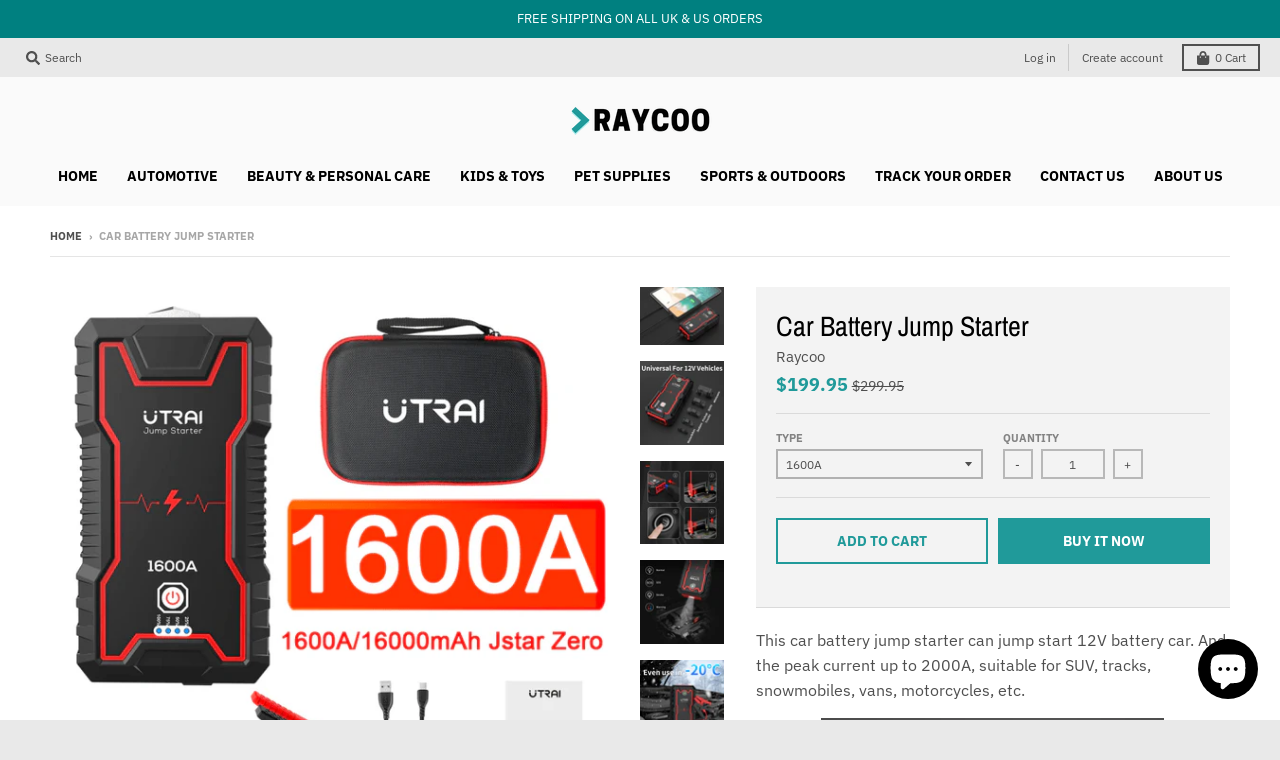

--- FILE ---
content_type: text/javascript; charset=utf-8
request_url: https://raycoo.com/products/car-battery-jump-starter-portable-battery-booster.js
body_size: 1492
content:
{"id":6860109349072,"title":"Car Battery Jump Starter","handle":"car-battery-jump-starter-portable-battery-booster","description":"\u003cp\u003eThis car battery jump starter can jump start 12V battery car. And the peak current up to 2000A, suitable for SUV, tracks, snowmobiles, vans, motorcycles, etc.\u003c\/p\u003e\n\u003cp\u003e\u003cimg alt=\"\" src=\"https:\/\/cdn.shopify.com\/s\/files\/1\/0559\/1728\/1488\/files\/car_battery_jump_starter_480x480.jpg?v=1638901841\" style=\"display: block; margin-left: auto; margin-right: auto;\"\u003e\u003c\/p\u003e\n\u003cp\u003eThis jump starter has \u003cspan data-mce-fragment=\"1\"\u003e3 types of LED modes: lighting, SOS and Strobe under different circumstances. The compass can help you find your way home when get lost in the wild.\u003c\/span\u003e\u003c\/p\u003e\n\u003cp\u003e\u003cspan data-mce-fragment=\"1\"\u003e\u003cimg alt=\"\" src=\"https:\/\/cdn.shopify.com\/s\/files\/1\/0559\/1728\/1488\/files\/car_battery_jump_starter_8_480x480.jpg?v=1638901611\" style=\"display: block; margin-left: auto; margin-right: auto;\"\u003e\u003c\/span\u003e\u003c\/p\u003e\n\u003cp\u003e\u003cspan data-mce-fragment=\"1\"\u003eThe portable jump box built-in protection circuit works with intelligent alligator clamps features more than 8 advanced safety protection which including reverse polarity protection, over-current protection, overload protection, over-voltage protection, etc.\u003c\/span\u003e\u003c\/p\u003e\n\u003cp\u003e\u003cimg src=\"https:\/\/cdn.shopify.com\/s\/files\/1\/0559\/1728\/1488\/files\/car_battery_jump_starter_7_480x480.jpg?v=1638902048\" alt=\"\" style=\"display: block; margin-left: auto; margin-right: auto;\" data-mce-fragment=\"1\" data-mce-src=\"https:\/\/cdn.shopify.com\/s\/files\/1\/0559\/1728\/1488\/files\/car_battery_jump_starter_7_480x480.jpg?v=1638902048\"\u003e\u003c\/p\u003e\n\u003cp\u003e\u003cstrong\u003eHOW TO USE ?\u003c\/strong\u003e\u003c\/p\u003e\n\u003cp\u003e\u003cspan data-mce-fragment=\"1\"\u003e1\/ Press power button.\u003c\/span\u003e\u003c\/p\u003e\n\u003cp\u003e\u003cspan data-mce-fragment=\"1\"\u003e2\/ Insert the battery clip.\u003c\/span\u003e\u003c\/p\u003e\n\u003cp\u003e\u003cspan data-mce-fragment=\"1\"\u003e3\/ Connect the positive\/negative clips to the battery.\u003c\/span\u003e\u003c\/p\u003e\n\u003cp\u003e\u003cspan data-mce-fragment=\"1\"\u003e4\/ Start your car.\u003c\/span\u003e\u003c\/p\u003e\n\u003cp\u003e\u003cspan data-mce-fragment=\"1\"\u003e\u003cimg alt=\"\" src=\"https:\/\/cdn.shopify.com\/s\/files\/1\/0559\/1728\/1488\/files\/car_battery_jump_starter_2_480x480.jpg?v=1638901676\" style=\"display: block; margin-left: auto; margin-right: auto;\"\u003e\u003c\/span\u003e\u003c\/p\u003e\n\u003cp\u003e\u003cstrong\u003ePackage Includes : \u003c\/strong\u003e\u003c\/p\u003e\n\u003cul\u003e\n\u003cli\u003e\u003cspan data-mce-fragment=\"1\"\u003e1 x Jump Starter.\u003c\/span\u003e\u003c\/li\u003e\n\u003cli\u003e\u003cspan data-mce-fragment=\"1\"\u003e1xSmart Clamps.\u003c\/span\u003e\u003c\/li\u003e\n\u003cli\u003e\u003cspan data-mce-fragment=\"1\"\u003e1 x DC Cigarette Lighter Adapter.\u003c\/span\u003e\u003c\/li\u003e\n\u003cli\u003e\u003cspan data-mce-fragment=\"1\"\u003e1 x USB To Type-C Cable.\u003c\/span\u003e\u003c\/li\u003e\n\u003cli\u003e\u003cspan data-mce-fragment=\"1\"\u003e1 x Carrying Case.\u003c\/span\u003e\u003c\/li\u003e\n\u003cli\u003e\u003cspan data-mce-fragment=\"1\"\u003e1 x English User Manual.\u003c\/span\u003e\u003c\/li\u003e\n\u003c\/ul\u003e\n\u003cp\u003e\u003cspan data-mce-fragment=\"1\"\u003e\u003cimg alt=\"\" src=\"https:\/\/cdn.shopify.com\/s\/files\/1\/0559\/1728\/1488\/files\/car_battery_jump_starter_4_480x480.jpg?v=1638901748\" style=\"display: block; margin-left: auto; margin-right: auto;\"\u003e\u003c\/span\u003e\u003c\/p\u003e","published_at":"2022-10-11T12:32:22+01:00","created_at":"2021-12-07T19:33:09+01:00","vendor":"Raycoo","type":"Vehicle Jump Starters","tags":["car"],"price":19995,"price_min":19995,"price_max":22995,"available":true,"price_varies":true,"compare_at_price":29995,"compare_at_price_min":29995,"compare_at_price_max":29995,"compare_at_price_varies":false,"variants":[{"id":40548078387408,"title":"1600A","option1":"1600A","option2":null,"option3":null,"sku":"","requires_shipping":true,"taxable":false,"featured_image":{"id":29622933881040,"product_id":6860109349072,"position":8,"created_at":"2021-12-07T19:33:10+01:00","updated_at":"2021-12-07T19:33:12+01:00","alt":"Car Battery Jump Starter - Portable Battery Booster - Raycoo","width":640,"height":640,"src":"https:\/\/cdn.shopify.com\/s\/files\/1\/0559\/1728\/1488\/products\/car_jump_starter-min.png?v=1638901992","variant_ids":[40548078387408]},"available":true,"name":"Car Battery Jump Starter - 1600A","public_title":"1600A","options":["1600A"],"price":19995,"weight":0,"compare_at_price":29995,"inventory_management":null,"barcode":"","featured_media":{"alt":"Car Battery Jump Starter - Portable Battery Booster - Raycoo","id":21889379205328,"position":8,"preview_image":{"aspect_ratio":1.0,"height":640,"width":640,"src":"https:\/\/cdn.shopify.com\/s\/files\/1\/0559\/1728\/1488\/products\/car_jump_starter-min.png?v=1638901992"}},"requires_selling_plan":false,"selling_plan_allocations":[]},{"id":40548078420176,"title":"2000A","option1":"2000A","option2":null,"option3":null,"sku":"","requires_shipping":true,"taxable":false,"featured_image":{"id":29622933913808,"product_id":6860109349072,"position":9,"created_at":"2021-12-07T19:33:10+01:00","updated_at":"2021-12-07T19:33:12+01:00","alt":"Car Battery Jump Starter - Portable Battery Booster - Raycoo","width":640,"height":640,"src":"https:\/\/cdn.shopify.com\/s\/files\/1\/0559\/1728\/1488\/products\/jump_starter-min.png?v=1638901992","variant_ids":[40548078420176]},"available":true,"name":"Car Battery Jump Starter - 2000A","public_title":"2000A","options":["2000A"],"price":22995,"weight":0,"compare_at_price":29995,"inventory_management":null,"barcode":"","featured_media":{"alt":"Car Battery Jump Starter - Portable Battery Booster - Raycoo","id":21889379238096,"position":9,"preview_image":{"aspect_ratio":1.0,"height":640,"width":640,"src":"https:\/\/cdn.shopify.com\/s\/files\/1\/0559\/1728\/1488\/products\/jump_starter-min.png?v=1638901992"}},"requires_selling_plan":false,"selling_plan_allocations":[]}],"images":["\/\/cdn.shopify.com\/s\/files\/1\/0559\/1728\/1488\/products\/0-main-utrai-2500a-jump-starter-24000mah-power-bank-10w-wireless-charger-lcd-display-safety-hammer-portable-charger-car-starting-device-min.png?v=1638901992","\/\/cdn.shopify.com\/s\/files\/1\/0559\/1728\/1488\/products\/1-main-utrai-2000a-jump-starter-power-bank-22000mah-portable-charger-starting-device-for-80l60l-emergency-car-battery-jump-starter-min.png?v=1638901991","\/\/cdn.shopify.com\/s\/files\/1\/0559\/1728\/1488\/products\/2-main-utrai-2000a-jump-starter-power-bank-22000mah-portable-charger-starting-device-for-80l60l-emergency-car-battery-jump-starter-min.png?v=1638901993","\/\/cdn.shopify.com\/s\/files\/1\/0559\/1728\/1488\/products\/3-main-utrai-2000a-jump-starter-power-bank-22000mah-portable-charger-starting-device-for-80l60l-emergency-car-battery-jump-starter-min.png?v=1638901993","\/\/cdn.shopify.com\/s\/files\/1\/0559\/1728\/1488\/products\/car_battery_jump_starter_2.jpg?v=1638901991","\/\/cdn.shopify.com\/s\/files\/1\/0559\/1728\/1488\/products\/4-main-utrai-2000a-jump-starter-power-bank-22000mah-portable-charger-starting-device-for-80l60l-emergency-car-battery-jump-starter-min.png?v=1638901992","\/\/cdn.shopify.com\/s\/files\/1\/0559\/1728\/1488\/products\/5-main-utrai-2000a-jump-starter-power-bank-22000mah-portable-charger-starting-device-for-80l60l-emergency-car-battery-jump-starter-min.png?v=1638901994","\/\/cdn.shopify.com\/s\/files\/1\/0559\/1728\/1488\/products\/car_jump_starter-min.png?v=1638901992","\/\/cdn.shopify.com\/s\/files\/1\/0559\/1728\/1488\/products\/jump_starter-min.png?v=1638901992"],"featured_image":"\/\/cdn.shopify.com\/s\/files\/1\/0559\/1728\/1488\/products\/0-main-utrai-2500a-jump-starter-24000mah-power-bank-10w-wireless-charger-lcd-display-safety-hammer-portable-charger-car-starting-device-min.png?v=1638901992","options":[{"name":"Type","position":1,"values":["1600A","2000A"]}],"url":"\/products\/car-battery-jump-starter-portable-battery-booster","media":[{"alt":"Car Battery Jump Starter - Portable Battery Booster - Raycoo","id":21889378943184,"position":1,"preview_image":{"aspect_ratio":1.0,"height":1000,"width":1000,"src":"https:\/\/cdn.shopify.com\/s\/files\/1\/0559\/1728\/1488\/products\/0-main-utrai-2500a-jump-starter-24000mah-power-bank-10w-wireless-charger-lcd-display-safety-hammer-portable-charger-car-starting-device-min.png?v=1638901992"},"aspect_ratio":1.0,"height":1000,"media_type":"image","src":"https:\/\/cdn.shopify.com\/s\/files\/1\/0559\/1728\/1488\/products\/0-main-utrai-2500a-jump-starter-24000mah-power-bank-10w-wireless-charger-lcd-display-safety-hammer-portable-charger-car-starting-device-min.png?v=1638901992","width":1000},{"alt":"Car Battery Jump Starter - Portable Battery Booster - Raycoo","id":21889378975952,"position":2,"preview_image":{"aspect_ratio":1.0,"height":1000,"width":1000,"src":"https:\/\/cdn.shopify.com\/s\/files\/1\/0559\/1728\/1488\/products\/1-main-utrai-2000a-jump-starter-power-bank-22000mah-portable-charger-starting-device-for-80l60l-emergency-car-battery-jump-starter-min.png?v=1638901991"},"aspect_ratio":1.0,"height":1000,"media_type":"image","src":"https:\/\/cdn.shopify.com\/s\/files\/1\/0559\/1728\/1488\/products\/1-main-utrai-2000a-jump-starter-power-bank-22000mah-portable-charger-starting-device-for-80l60l-emergency-car-battery-jump-starter-min.png?v=1638901991","width":1000},{"alt":"Car Battery Jump Starter - Portable Battery Booster - Raycoo","id":21889379008720,"position":3,"preview_image":{"aspect_ratio":1.0,"height":1000,"width":1000,"src":"https:\/\/cdn.shopify.com\/s\/files\/1\/0559\/1728\/1488\/products\/2-main-utrai-2000a-jump-starter-power-bank-22000mah-portable-charger-starting-device-for-80l60l-emergency-car-battery-jump-starter-min.png?v=1638901993"},"aspect_ratio":1.0,"height":1000,"media_type":"image","src":"https:\/\/cdn.shopify.com\/s\/files\/1\/0559\/1728\/1488\/products\/2-main-utrai-2000a-jump-starter-power-bank-22000mah-portable-charger-starting-device-for-80l60l-emergency-car-battery-jump-starter-min.png?v=1638901993","width":1000},{"alt":"Car Battery Jump Starter - Portable Battery Booster - Raycoo","id":21889379041488,"position":4,"preview_image":{"aspect_ratio":1.0,"height":1000,"width":1000,"src":"https:\/\/cdn.shopify.com\/s\/files\/1\/0559\/1728\/1488\/products\/3-main-utrai-2000a-jump-starter-power-bank-22000mah-portable-charger-starting-device-for-80l60l-emergency-car-battery-jump-starter-min.png?v=1638901993"},"aspect_ratio":1.0,"height":1000,"media_type":"image","src":"https:\/\/cdn.shopify.com\/s\/files\/1\/0559\/1728\/1488\/products\/3-main-utrai-2000a-jump-starter-power-bank-22000mah-portable-charger-starting-device-for-80l60l-emergency-car-battery-jump-starter-min.png?v=1638901993","width":1000},{"alt":"Car Battery Jump Starter - Portable Battery Booster - Raycoo","id":21889379074256,"position":5,"preview_image":{"aspect_ratio":0.999,"height":1000,"width":999,"src":"https:\/\/cdn.shopify.com\/s\/files\/1\/0559\/1728\/1488\/products\/car_battery_jump_starter_2.jpg?v=1638901991"},"aspect_ratio":0.999,"height":1000,"media_type":"image","src":"https:\/\/cdn.shopify.com\/s\/files\/1\/0559\/1728\/1488\/products\/car_battery_jump_starter_2.jpg?v=1638901991","width":999},{"alt":"Car Battery Jump Starter - Portable Battery Booster - Raycoo","id":21889379107024,"position":6,"preview_image":{"aspect_ratio":1.0,"height":1000,"width":1000,"src":"https:\/\/cdn.shopify.com\/s\/files\/1\/0559\/1728\/1488\/products\/4-main-utrai-2000a-jump-starter-power-bank-22000mah-portable-charger-starting-device-for-80l60l-emergency-car-battery-jump-starter-min.png?v=1638901992"},"aspect_ratio":1.0,"height":1000,"media_type":"image","src":"https:\/\/cdn.shopify.com\/s\/files\/1\/0559\/1728\/1488\/products\/4-main-utrai-2000a-jump-starter-power-bank-22000mah-portable-charger-starting-device-for-80l60l-emergency-car-battery-jump-starter-min.png?v=1638901992","width":1000},{"alt":"Car Battery Jump Starter - Portable Battery Booster - Raycoo","id":21889379139792,"position":7,"preview_image":{"aspect_ratio":1.0,"height":1000,"width":1000,"src":"https:\/\/cdn.shopify.com\/s\/files\/1\/0559\/1728\/1488\/products\/5-main-utrai-2000a-jump-starter-power-bank-22000mah-portable-charger-starting-device-for-80l60l-emergency-car-battery-jump-starter-min.png?v=1638901994"},"aspect_ratio":1.0,"height":1000,"media_type":"image","src":"https:\/\/cdn.shopify.com\/s\/files\/1\/0559\/1728\/1488\/products\/5-main-utrai-2000a-jump-starter-power-bank-22000mah-portable-charger-starting-device-for-80l60l-emergency-car-battery-jump-starter-min.png?v=1638901994","width":1000},{"alt":"Car Battery Jump Starter - Portable Battery Booster - Raycoo","id":21889379205328,"position":8,"preview_image":{"aspect_ratio":1.0,"height":640,"width":640,"src":"https:\/\/cdn.shopify.com\/s\/files\/1\/0559\/1728\/1488\/products\/car_jump_starter-min.png?v=1638901992"},"aspect_ratio":1.0,"height":640,"media_type":"image","src":"https:\/\/cdn.shopify.com\/s\/files\/1\/0559\/1728\/1488\/products\/car_jump_starter-min.png?v=1638901992","width":640},{"alt":"Car Battery Jump Starter - Portable Battery Booster - Raycoo","id":21889379238096,"position":9,"preview_image":{"aspect_ratio":1.0,"height":640,"width":640,"src":"https:\/\/cdn.shopify.com\/s\/files\/1\/0559\/1728\/1488\/products\/jump_starter-min.png?v=1638901992"},"aspect_ratio":1.0,"height":640,"media_type":"image","src":"https:\/\/cdn.shopify.com\/s\/files\/1\/0559\/1728\/1488\/products\/jump_starter-min.png?v=1638901992","width":640}],"requires_selling_plan":false,"selling_plan_groups":[]}